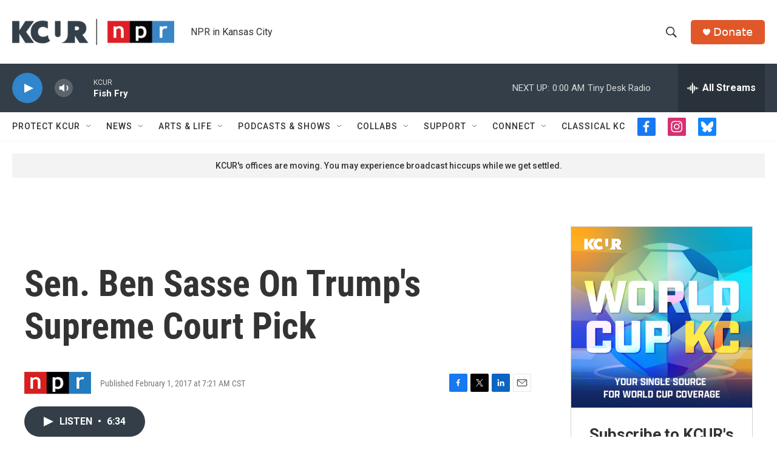

--- FILE ---
content_type: text/html; charset=utf-8
request_url: https://www.google.com/recaptcha/api2/aframe
body_size: 265
content:
<!DOCTYPE HTML><html><head><meta http-equiv="content-type" content="text/html; charset=UTF-8"></head><body><script nonce="hThg6JOlK_Ei1oTSOA7hiA">/** Anti-fraud and anti-abuse applications only. See google.com/recaptcha */ try{var clients={'sodar':'https://pagead2.googlesyndication.com/pagead/sodar?'};window.addEventListener("message",function(a){try{if(a.source===window.parent){var b=JSON.parse(a.data);var c=clients[b['id']];if(c){var d=document.createElement('img');d.src=c+b['params']+'&rc='+(localStorage.getItem("rc::a")?sessionStorage.getItem("rc::b"):"");window.document.body.appendChild(d);sessionStorage.setItem("rc::e",parseInt(sessionStorage.getItem("rc::e")||0)+1);localStorage.setItem("rc::h",'1769233847288');}}}catch(b){}});window.parent.postMessage("_grecaptcha_ready", "*");}catch(b){}</script></body></html>